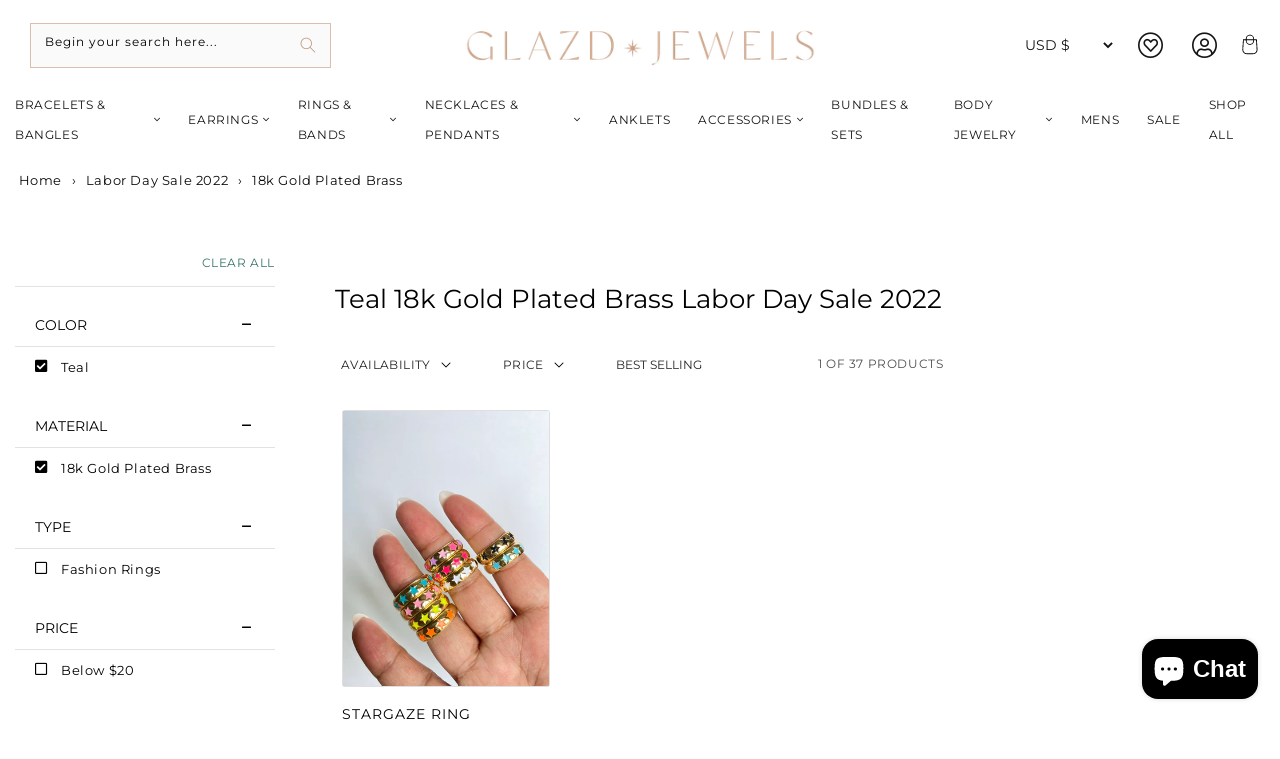

--- FILE ---
content_type: text/css
request_url: https://glazdjewels.com/cdn/shop/t/41/assets/component-accordion.css?v=112665542506864650661719322233
body_size: -205
content:
.accordion summary{display:flex;line-height:1;position:relative;height:50px;font-size:16px;line-height:50px;color:var(--color-font-secondary);display:block;border-bottom:1px solid var(--color-background-secondary)}.product__accordion.accordion{border-bottom:1px solid #e5e5e5}.product__accordion .icon{width:11px;height:13px!important;float:right;display:block!important;top:17px;position:absolute;right:0}.accordion details[open]>summary .icon-plus{display:none!important}.accordion details[open]>summary .icon-minus{display:block}.accordion details>summary .icon-plus{display:block}.accordion details>summary .icon-minus{display:none}.accordion details[open]>summary .ic-plus{display:none!important}.accordion details[open]>summary .ic-minus{display:block}.accordion details>summary .ic-minus:after{content:"\f068";font-family:"Font Awesome 5 Pro";font-weight:300;font-size:14px;position:absolute;top:2px;right:0}.accordion details>summary .ic-plus:after{content:"\f067";font-family:"Font Awesome 5 Pro";font-weight:300;font-size:14px;position:absolute;top:2px;right:0}.accordion details>summary .ic-plus svg,.accordion details>summary .ic-minus svg{display:none!important}.accordion .summary__title{display:flex;flex:1}.accordion .summary__title+.icon-caret{height:calc(var(--font-heading-scale) * .6rem)}.accordion+.accordion{margin-top:0;border-top:none}.accordion{margin-bottom:0}.accordion__title{display:inline-block;max-width:calc(100% - 6rem);min-height:1.6rem;margin:0;word-break:break-word}.accordion .icon-accordion{align-self:center;fill:rgb(var(--color-foreground));height:calc(var(--font-heading-scale) * 1.6rem);margin-right:calc(var(--font-heading-scale) * 1rem);width:calc(var(--font-heading-scale) * 1.6rem)}.accordion details[open]>summary .icon-caret{transform:rotate(180deg)}.accordion__content{margin-bottom:1.5rem;word-break:break-word}.accordion__content img{max-width:100%}
/*# sourceMappingURL=/cdn/shop/t/41/assets/component-accordion.css.map?v=112665542506864650661719322233 */


--- FILE ---
content_type: text/css
request_url: https://glazdjewels.com/cdn/shop/t/41/assets/quickview.scss.css?v=159638550957683880031719322267
body_size: 1835
content:
.product-column:hover .product-action a{transform:scaleX(1)}@media (max-width: 560px){.product-action,.sizelist{display:none!important}}.product-action{position:absolute;top:0;width:100%;height:auto}.product-action a.action-btn{color:#fff;background:#282828;line-height:36px;color:#313131;font-size:18px;height:32px;width:35px;line-height:33px;margin:0 1px;transform:scaleX(0);transition:all .4s ease-in-out 0s;position:absolute;top:0}a.action-wishlist,a.quick-view-button{justify-content:center;left:0;text-align:center;transition:all .4s ease 0s}.product-sizes a{color:#fff;background:#282828;line-height:36px;color:#313131;font-size:18px;height:32px;width:35px;line-height:33px;margin:0 1px;transform:scaleX(0);transition:all .4s ease-in-out 0s}i.fa.fa-heart{color:#fff}a.quick-view-button:before{content:"\c021";font-family:rhtsoft;font-size:20px;line-height:33px;color:#fff}.product-column:hover a.quick-view-button,.product-column:hover .action-wishlist{display:block;z-index:1!important}.product-column .action-wishlist{top:35px;position:absolute;color:#fff;background:#282828;line-height:36px;height:32px;width:35px;line-height:33px;transform:scaleX(0);transition:all .6s ease-in-out 0s}.modal .quantity{border:0!important;position:relative;height:4.5rem;width:calc(14rem / var(--font-body-scale));display:flex}.modal{position:fixed;top:0;left:0;z-index:1050;display:none;width:100%;height:100%;overflow:hidden;outline:0;background:#0009}.modal button.close{background:transparent;border:0;color:#fff;cursor:pointer;font-size:35px;font-weight:600;height:35px;letter-spacing:.4px;opacity:1;padding:5px;position:absolute;text-shadow:none;text-transform:uppercase;top:10px;width:70px;left:95%!important}i.icon-magnifier-add{color:#fff;font-size:12px;float:left}a.quick-view-button:hover i.icon-magnifier-add{color:#282828}#quickViewModal .modal-dialog{margin:8% auto;max-width:960px}.quickview .modal-header{border:medium none;padding:.625rem}.modal-body{padding:30px 50px}.modal-pro-content h3{color:#454545;font-size:26px;font-weight:500;line-height:1;margin:0 0 15px;text-transform:capitalize}.modal-pro-content .price{margin:0 0 12px}.modal-pro-content .price>span{color:#ff5313;font-size:28px;font-style:italic;font-weight:600;line-height:30px}.quickview-color>ul li{cursor:pointer;display:block;float:left;height:25px;margin-right:9px;text-indent:-9999px;transition:all .4s ease 0s;width:25px}.quickview-color>ul li.blue{background:#0000fe none repeat scroll 0 0}.quickview-color>ul li.red{background:#dc143c none repeat scroll 0 0}.quickview-color>ul li.pink{background:#ff017e none repeat scroll 0 0}.quick-view-select{display:block;margin:3px 0 32px;overflow:hidden;padding:20px 0 0}.select-option-part select{background-color:#fff;border:1px solid rgba(0,0,0,.25);box-shadow:2px 2px 4px #0003;color:#232323;font-size:15px;height:39px;padding:0 60px 0 5px;width:auto;background:#0000 url(../../assets/img/icon-img/select.png) no-repeat scroll right .5rem center/1.25rem 2.25rem}.select-option-part>label,.quickview-color-wrap>label,.prodetails-categories-wrap>label,.productdetails-share-wrap>label{color:#454545;display:block;font-size:15px;font-weight:500;margin-bottom:.375rem;opacity:1}.product-quantity button{background:#333 none repeat scroll 0 0;border:medium none;border-radius:3px;color:#fff;cursor:pointer;font-size:13px;font-weight:500;height:40px;letter-spacing:.025em;line-height:40px;margin-left:20px;padding:0 20px;text-transform:uppercase;transition:all .3s ease 0s}.product-quantity button:hover{background:#ff5313 none repeat scroll 0 0}.quickview-color-wrap{margin:29px 0 0}.modal-pro-content .product-quantity .cart-plus-minus{display:inline-block;float:left}.modal-pro-content>span{color:#666;font-size:14px;font-weight:500}.modal-pro-content>span i{color:#4cbb6c;font-size:18px}.modal-pro-content>form{margin:0 0 16px}.modal-pro-content>p{margin:17px 0 0}.modal-header .close{color:#333;cursor:pointer;opacity:1}.modal-header .close:hover{color:#ff3d2a}.modal-pro-content .product-quantity{display:block;margin:0 0 16px;overflow:hidden}.modal-pro-content .product-quantity .cart-plus-minus{display:inline-block;float:left;height:40px;padding:0;position:relative;width:110px}.product-quantity .qtybutton{color:#454545;cursor:pointer;float:inherit;font-size:16px;margin:0;position:absolute;transition:all .3s ease 0s;width:20px;text-align:center}.product-quantity .dec.qtybutton{border-right:1px solid #e5e5e5;height:40px;left:0;padding-top:8px;top:0}.product-quantity .inc.qtybutton{border-left:1px solid #e5e5e5;height:40px;padding-top:9px;right:0;top:0}.product-quantity input.cart-plus-minus-box{color:#454545;float:left;font-size:14px;height:40px;margin:0;width:110px;background:transparent none repeat scroll 0 0;border:1px solid #e1e1e1;padding:0;text-align:center}.modal-body .modal-product-vendor{margin-right:var(--spc-sm);font-size:12px}.modal-body .tab-content .tab-pane img{width:100%}.nav-style.owl-carousel>.owl-nav div{background-color:#fff;border-radius:50px;box-shadow:0 0 5px #0003;color:#000;display:inline-block;font-size:20px;height:35px;left:0;line-height:37px;opacity:0;position:absolute;text-align:center;top:50%;transform:translateY(-50%);transition:all .3s ease 0s;width:35px}.nav-style.owl-carousel>.owl-nav div:hover{background-color:#ff3d2a;color:#fff}.nav-style.owl-carousel>.owl-nav div.owl-next{left:auto;right:0}.nav-style:hover .owl-nav div{opacity:1}.thumb-menu.owl-carousel .owl-item a{border:1px solid #ededed;display:block;margin-right:1px}.thumb-menu{margin-top:20px}#quickViewModal .modal-dialog{margin:150px auto}#quickViewModal .modal-content{padding:30px;background-color:#fff}#quickViewModal .modal-body{padding:15px 15px 50px!important;position:relative}#quickViewModal .modal button.close{background:transparent;border:0;color:#fff;cursor:pointer;font-size:35px;font-weight:600;height:35px;letter-spacing:.4px;opacity:1;padding:5px;position:absolute;right:320px;text-shadow:none;text-transform:uppercase;top:80px;width:70px}#quickViewModal .quickview-btn-cart button{position:relative;border:0;line-height:48px;height:48px;width:170px;background-color:var(--color-brand);font-size:12px;font-weight:700;color:#fff;text-transform:uppercase;padding:0 25px;box-shadow:none;cursor:pointer;transition:all .3s ease-in-out}#quickViewModal .quickview-btn-cart button:hover{background:#252525;color:#fff}#quickViewModal .qwick-view-content h3{font-size:24px;text-transform:capitalize;font-weight:700;color:#252525;line-height:1;margin-bottom:15px}#quickViewModal .price.price-part{display:block;margin-bottom:10px}#quickViewModal .product-info__description.product-des p{line-height:27px;font-size:14px;color:#515151;margin:0 0 20px;font-style:italic;letter-spacing:.025em}#quickViewModal .selector-wrapper{display:block;margin-bottom:15px}#quickViewModal .quickview-plus-minus{margin-top:30px}#quickViewModal select{width:100%;background:transparent;border:1px solid #b1b1b1;height:45px;box-shadow:none;font-size:14px;color:#626262}#quickViewModal select:focus{outline:0!important}#quickViewModal .cart-plus-minus{position:relative;float:left;padding-right:6px;width:auto}#quickViewModal .cart-plus-minus-box{border:.1rem solid #b1b1b1;border-radius:0;color:#3c3c3c;height:49px;text-align:center;width:50px;background:transparent;float:left;line-height:20px;background:#151515;color:#fff;padding:0}button.quantity__button.no-js-hidden.cart-plus-minus-box.cart-plus-box.product-form__submit.button.button--full-width.button--primary{box-shadow:none}#quickViewModal .cart-plus-box{border-width:1px 1px 1px 0}#quickViewModal .cart-minus-box{border-width:1px 0 1px 1px}#quickViewModal .quantity__input{border-width:1px 0 1px 0!important;border:solid #b1b1b1;border-radius:0;color:#3c3c3c;height:49px;text-align:center;width:50px;padding:5px 10px;background:transparent;float:left}#quickViewModal .dec.qtybutton{bottom:0;right:0}#quickViewModal .dec.qtybutton,#quickViewModal .inc.qtybutton{background:#f1f1f1 none repeat scroll 0 0;cursor:pointer;line-height:15px;position:absolute;text-align:center;width:25px;height:25px;line-height:25px;background:none;border:1px solid #ddd}#quickViewModal .inc.qtybutton{top:0;right:0}.modal button.close{background:transparent;border:0;color:#fff;cursor:pointer;font-size:35px;font-weight:600;height:35px;letter-spacing:.4px;opacity:1;padding:5px;position:absolute;right:320px;text-shadow:none;text-transform:uppercase;top:80px;width:70px}@media (min-width: 992px) and (max-width: 1200px){.recent-post-content{flex:1 0 155px}.recent-post-img{flex:1 0 60px}.recent-post-img{margin-right:10px}.product-wrapper.wishlist-tile-container{width:33.33%}.modal button.close{right:0}.product-quantity span{left:12px}.product-quantity span.inc.qtybtn{right:20px}}@media (min-width: 768px) and (max-width: 991px){.header-cart{width:120px;margin-right:30px}.account-curr-lang-wrap ul li ul{left:auto;right:0}.description-review-topbar a{margin:0 8px}.blog-sidebar-wrapper.sidebar-mrg{margin-top:50px}.recent-post-img{flex:0 0 85px}.product-wrapper.wishlist-tile-container{width:33.33%}.modal button.close{right:0}.qwick-view-content{margin-top:30px}.product-quantity span{left:15px}.product-quantity span.inc.qtybtn{right:20px}#moda-compare .modal-dialog{max-width:80%}}@media (max-width: 767px){li.cart-dropdown.cart-empty-title h2{font-size:16px}.shopping-cart-content{right:-24px}.blog-sidebar-wrapper.sidebar-mrg{margin-top:50px}.recent-post-img{flex:0 0 85px}.login-toggle-btn>a{display:block;float:none;margin-top:48px}.login-toggle-btn{overflow:hidden}.button-box button{float:left}.shopping-cart-title{flex:0 0 140px}.shopping-cart-img{flex:0 0 75px}.product-wrapper.wishlist-tile-container{width:100%}.total-pages{text-align:center}.error-text>p{padding:0}#quickViewModal .modal-content{padding:10px}#quickViewModal .quickview-plus-minus .cart-plus-minus{margin-right:10px}.modal button.close{right:0}.qwick-view-content,.mt-30-3{margin-top:30px}.popup_off{padding:0;top:0}.subscribe_area{padding:0 20px}.header-search .search-content{right:auto;top:100%;transform:translateY(0);width:289px;left:-68px}.Payment_button button{float:none;width:100%}.shopify-payment-button .shopify-payment-button__more-options{margin-top:15px}.instagram-activation .instagram_gallery a{width:100%}.cart-main-area table{border:none}.table-content table tbody>tr{border-bottom:none}.table-content table td.product-thumbnail{padding-left:0;width:100%}.table-content table td.product-name,.table-content table td.product-price-cart,.table-content table td.product-quantity,.table-content table td.product-remove{width:100%}.table-content table td.product-quantity{overflow:hidden;text-align:center!important}.table-content table tbody>tr:last-child{border-bottom:1px solid #ebebeb}.cart-shiping-update>a{width:100%;text-align:center}.product-quantity input.cart-plus-minus-box{float:none}.product-quantity span{left:35%}.product-quantity span.inc.qtybtn{right:35%}.product-quantity input.cart-plus-minus-box{border:none}#moda-compare .modal-dialog{max-width:90%}.shop-list-cart-wishlist a{margin:0 4px 0 0;width:45px}.quality label{margin:0 8px 0 0}.quality{float:none;margin:0 8px 20px 0;width:100%}.copyright,.payment-img{text-align:center!important}.payment-img{margin-top:10px}}@media only screen and (min-width: 480px) and (max-width: 767px){.header-cart{width:100px;margin-right:40px}.login-toggle-btn>a{float:right;margin-top:6px}.cart-text{width:60px}.product-quantity span{left:40%}.product-quantity span.inc.qtybtn{right:40%}}.quickview-color>ul li{float:right;margin-left:9px}.quickview-color>ul li.blue{background:#0000fe none repeat scroll right 0}.quickview-color>ul li.red{background:#dc143c none repeat scroll right 0}.quickview-color>ul li.pink{background:#ff017e none repeat scroll right 0}#quickViewModal .dec.qtybutton,#quickViewModal .inc.qtybutton{left:0}.modal button.close{left:320px}
/*# sourceMappingURL=/cdn/shop/t/41/assets/quickview.scss.css.map?v=159638550957683880031719322267 */


--- FILE ---
content_type: text/javascript
request_url: https://glazdjewels.com/cdn/shop/t/41/assets/cart-drawer.js?v=152978770963148611981719322233
body_size: 554
content:
class CartDrawer extends HTMLElement{constructor(){super(),this.notification=document.getElementById("cart-drawer"),this.notificationParent=document.querySelector(".cart-drawer-wrapper"),this.header=document.querySelector("sticky-header"),this.onBodyClick=this.handleBodyClick.bind(this),this.notification.addEventListener("keyup",evt=>evt.code==="Escape"&&this.close()),this.querySelectorAll('button[type="button"]').forEach(closeButton=>closeButton.addEventListener("click",this.close.bind(this)));let $this=this;document.querySelectorAll('a[href="/cart"]:not(.cart-view)').forEach(cartIconLink=>{cartIconLink.addEventListener("click",function(e){e.preventDefault(),renderDrawer($this)})}),document.getElementById("cart-icon-bubble").addEventListener("click",function(e){e.preventDefault(),renderDrawer($this)})}open(){this.notification.classList.add("animate","active"),this.notificationParent.classList.add("active"),document.querySelector("body").classList.add("cart-drawer-active"),this.notification.addEventListener("transitionend",()=>{this.notification.focus(),trapFocus(this.notification)},{once:!0}),document.body.addEventListener("click",this.onBodyClick),jQuery("#cart-drawer.active .card-free-product form .product-form__submit").click();let $this=this;this.querySelectorAll("[data-item-remove]").forEach(cartItemToRemove=>{cartItemToRemove.addEventListener("click",function(e){e.preventDefault();let itemKey=this.dataset.itemKey,data={};data[itemKey]=0,cartUpdate(data,$this)})}),this.querySelectorAll("[data-item-update]").forEach(cartItemToUpdate=>{cartItemToUpdate.addEventListener("change",function(e){e.preventDefault();let itemKey=this.dataset.itemKey,data={};data[itemKey]=parseInt(this.value,10),cartUpdate(data,$this)})}),this.querySelectorAll("[data-item-plan]").forEach(cartItemPlanToUpdate=>{cartItemPlanToUpdate.addEventListener("change",function(e){e.preventDefault();let itemKey=this.dataset.itemKey,selling_plan=parseInt(this.value,10),quantityInput=this.closest(".cart-item").querySelector(".quantity__input"),quantity=parseInt(quantityInput.value,10)||1;cartChange({id:itemKey,quantity,selling_plan:selling_plan||null},$this)})})}close(){this.notification.classList.remove("active"),this.notificationParent.classList.remove("active"),document.querySelector("body").classList.remove("cart-drawer-active"),document.body.removeEventListener("click",this.onBodyClick),removeTrapFocus(this.activeElement)}renderContents(parsedState){this.getSectionsToRender().forEach(section=>{section.class?document.querySelectorAll(section.class).forEach(item=>{item.innerHTML=this.getSectionInnerHTML(parsedState.sections[section.id],section.selector)}):document.getElementById(section.id).innerHTML=this.getSectionInnerHTML(parsedState.sections[section.id],section.selector)}),this.header&&this.header.reveal(),this.open()}getSectionsToRender(){return[{id:"cart-drawer-products",selector:".cart-drawer-products"},{id:"cart-icon-bubble",class:".cart-icon-bubble"},{id:"cart-subtotals"},{id:"cart-drawer-heading"}]}getSectionInnerHTML(html,selector=".shopify-section"){return new DOMParser().parseFromString(html,"text/html").querySelector(selector).innerHTML}handleBodyClick(evt){const target=evt.target;if(target!==this.notification&&!target.closest("cart-drawer")){const disclosure=target.closest("details-disclosure");this.activeElement=disclosure?disclosure.querySelector("summary"):null,this.close()}}setActiveElement(element){this.activeElement=element}}function renderDrawer($this){fetch(`${routes.cart_url}?sections=cart-drawer-products,cart-icon-bubble,cart-subtotals,cart-subtotals,cart-drawer-heading`).then(response=>response.json()).then(response=>{response.status||$this.renderContents({sections:response})}).catch(e=>{console.error(e)}).finally(()=>{})}function cartUpdate(data,$this){fetch(`${routes.cart_update_url}.js`,{method:"POST",headers:{"Content-Type":"application/json"},body:JSON.stringify({updates:data})}).then(response=>response.json()).then(response=>{response.status||renderDrawer($this)}).catch(e=>{console.error(e)}).finally(()=>{})}function cartChange(data,$this){fetch(`${routes.cart_change_url}.js`,{method:"POST",headers:{"Content-Type":"application/json"},body:JSON.stringify(data)}).then(response=>response.json()).then(response=>{response.status||renderDrawer($this)}).catch(e=>{console.error(e)}).finally(()=>{})}$("a.header__icon--cart").on("click",function(){$("body").addClass("cart-drawer-active"),$(".cart-drawer-wrapper.page-width").addClass("active"),$(".cart-drawer.focus-inset").addClass("animate active")}),$(".cart-drawer-overlay").on("click",function(){$("body").removeClass("cart-drawer-active"),$(".cart-drawer.focus-inset").removeClass("animate active")}),customElements.define("cart-drawer",CartDrawer);
//# sourceMappingURL=/cdn/shop/t/41/assets/cart-drawer.js.map?v=152978770963148611981719322233


--- FILE ---
content_type: text/javascript
request_url: https://glazdjewels.com/cdn/shop/t/41/assets/lazysizes.min.js?v=174083227866361917261719322235
body_size: 11420
content:
window.lazySizesConfig=window.lazySizesConfig||{},window.lazySizesConfig.loadMode=1,window.lazySizesConfig.loadHidden=!1,function(e,t){if(e){var n=function(){t(e.lazySizes),e.removeEventListener("lazyunveilread",n,!0)};t=t.bind(null,e,e.document),"object"==typeof module&&module.exports?t(require("lazysizes")):e.lazySizes?n():e.addEventListener("lazyunveilread",n,!0)}}("undefined"!=typeof window?window:0,function(e,t,n){"use strict";var a,i=n.cfg,r=t.createElement("img"),s="sizes"in r&&"srcset"in r,o=/\s+\d+h/g,l=function(){var e=/\s+(\d+)(w|h)\s+(\d+)(w|h)/,a=Array.prototype.forEach;return function(){var r=t.createElement("img"),s=function(t){var n,a,r=t.getAttribute(i.srcsetAttr);r&&(a=r.match(e))&&((n="w"==a[2]?a[1]/a[3]:a[3]/a[1])&&t.setAttribute("data-aspectratio",n),t.setAttribute(i.srcsetAttr,r.replace(o,"")))},l=function(e){if(e.detail.instance==n){var t=e.target.parentNode;t&&"PICTURE"==t.nodeName&&a.call(t.getElementsByTagName("source"),s),s(e.target)}},d=function(){r.currentSrc&&t.removeEventListener("lazybeforeunveil",l)};t.addEventListener("lazybeforeunveil",l),r.onload=d,r.onerror=d,r.srcset="data:,a 1w 1h",r.complete&&d()}}();i.supportsType||(i.supportsType=function(e){return!e}),e.HTMLPictureElement&&s?!n.hasHDescriptorFix&&t.msElementsFromPoint&&(n.hasHDescriptorFix=!0,l()):e.picturefill||i.pf||(i.pf=function(t){var n,i;if(!e.picturefill)for(n=0,i=t.elements.length;n<i;n++)a(t.elements[n])},a=function(){var r=function(e,t){return e.w-t.w},l=/^\s*\d+\.*\d*px\s*$/,d=function(){var e,t=/(([^,\s].[^\s]+)\s+(\d+)w)/g,n=/\s/,a=function(t,n,a,i){e.push({c:n,u:a,w:1*i})};return function(i){return e=[],(i=i.trim()).replace(o,"").replace(t,a),e.length||!i||n.test(i)||e.push({c:i,u:i,w:99}),e}}(),u=function(){var e,n,i;u.init||(u.init=!0,addEventListener("resize",(n=t.getElementsByClassName("lazymatchmedia"),i=function(){var e,t;for(e=0,t=n.length;e<t;e++)a(n[e])},function(){clearTimeout(e),e=setTimeout(i,66)})))},c=function(t,a){var r,s=t.getAttribute("srcset")||t.getAttribute(i.srcsetAttr);!s&&a&&(s=t._lazypolyfill?t._lazypolyfill._set:t.getAttribute(i.srcAttr)||t.getAttribute("src")),t._lazypolyfill&&t._lazypolyfill._set==s||(r=d(s||""),a&&t.parentNode&&(r.isPicture="PICTURE"==t.parentNode.nodeName.toUpperCase(),r.isPicture&&e.matchMedia&&(n.aC(t,"lazymatchmedia"),u())),r._set=s,Object.defineProperty(t,"_lazypolyfill",{value:r,writable:!0}))},f=function(t){var a=e.devicePixelRatio||1,i=n.getX&&n.getX(t);return Math.min(i||a,2.5,a)},p=function(t){return e.matchMedia?(p=function(e){return!e||(matchMedia(e)||{}).matches})(t):!t},y=function(e){var t,a,s,o,d,u,y;if(c(o=e,!0),(d=o._lazypolyfill).isPicture)for(a=0,s=(t=e.parentNode.getElementsByTagName("source")).length;a<s;a++)if(i.supportsType(t[a].getAttribute("type"),e)&&p(t[a].getAttribute("media"))){o=t[a],c(o),d=o._lazypolyfill;break}return d.length>1?(y=o.getAttribute("sizes")||"",y=l.test(y)&&parseInt(y,10)||n.gW(e,e.parentNode),d.d=f(e),!d.src||!d.w||d.w<y?(d.w=y,u=function(e){for(var t,n,a=e.length,i=e[a-1],r=0;r<a;r++)if((i=e[r]).d=i.w/e.w,i.d>=e.d){!i.cached&&(t=e[r-1])&&t.d>e.d-.13*Math.pow(e.d,2.2)&&(n=Math.pow(t.d-.6,1.6),t.cached&&(t.d+=.15*n),t.d+(i.d-e.d)*n>e.d&&(i=t));break}return i}(d.sort(r)),d.src=u):u=d.src):u=d[0],u},v=function(e){if(!s||!e.parentNode||"PICTURE"==e.parentNode.nodeName.toUpperCase()){var t=y(e);t&&t.u&&e._lazypolyfill.cur!=t.u&&(e._lazypolyfill.cur=t.u,t.cached=!0,e.setAttribute(i.srcAttr,t.u),e.setAttribute("src",t.u))}};return v.parse=d,v}(),i.loadedClass&&i.loadingClass&&function(){var e=[];['img[sizes$="px"][srcset].',"picture > img:not([srcset])."].forEach(function(t){e.push(t+i.loadedClass),e.push(t+i.loadingClass)}),i.pf({elements:t.querySelectorAll(e.join(", "))})}())}),function(e,t){var n=function(){t(e.lazySizes),e.removeEventListener("lazyunveilread",n,!0)};t=t.bind(null,e,e.document),"object"==typeof module&&module.exports?t(require("lazysizes")):e.lazySizes?n():e.addEventListener("lazyunveilread",n,!0)}(window,function(e,t,n){"use strict";function a(e,n){if(!s[e]){var a=t.createElement(n?"link":"script"),i=t.getElementsByTagName("script")[0];n?(a.rel="stylesheet",a.href=e):a.src=e,s[e]=!0,s[a.src||a.href]=!0,i.parentNode.insertBefore(a,i)}}var i,r,s={};t.addEventListener&&(r=/\(|\)|\s|'/,i=function(e,n){var a=t.createElement("img");a.onload=function(){a.onload=null,a.onerror=null,a=null,n()},a.onerror=a.onload,a.src=e,a&&a.complete&&a.onload&&a.onload()},addEventListener("lazybeforeunveil",function(e){var t,s,o;if(e.detail.instance==n&&!e.defaultPrevented){var l=e.target;if("none"==l.preload&&(l.preload="auto"),null!=l.getAttribute("data-autoplay"))if(l.getAttribute("data-expand")&&!l.autoplay)try{l.play()}catch(e){}else requestAnimationFrame(function(){l.setAttribute("data-expand","-10"),n.aC(l,n.cfg.lazyClass)});(t=l.getAttribute("data-link"))&&a(t,!0),(t=l.getAttribute("data-script"))&&a(t),(t=l.getAttribute("data-require"))&&(n.cfg.requireJs?n.cfg.requireJs([t]):a(t)),(s=l.getAttribute("data-bg"))&&(e.detail.firesLoad=!0,i(s,function(){l.style.backgroundImage="url("+(r.test(s)?JSON.stringify(s):s)+")",e.detail.firesLoad=!1,n.fire(l,"_lazyloaded",{},!0,!0)})),(o=l.getAttribute("data-poster"))&&(e.detail.firesLoad=!0,i(o,function(){l.poster=o,e.detail.firesLoad=!1,n.fire(l,"_lazyloaded",{},!0,!0)}))}},!1))}),function(e,t){var n=function(){t(e.lazySizes),e.removeEventListener("lazyunveilread",n,!0)};t=t.bind(null,e,e.document),"object"==typeof module&&module.exports?t(require("lazysizes")):e.lazySizes?n():e.addEventListener("lazyunveilread",n,!0)}(window,function(e,t,n){"use strict";if(e.addEventListener){var a=n.cfg,i=/\s+/g,r=/\s*\|\s+|\s+\|\s*/g,s=/^(.+?)(?:\s+\[\s*(.+?)\s*\])(?:\s+\[\s*(.+?)\s*\])?$/,o=/^\s*\(*\s*type\s*:\s*(.+?)\s*\)*\s*$/,l=/\(|\)|'/,d={contain:1,cover:1},u=function(e,t){if(t){var n=t.match(o);n&&n[1]?e.setAttribute("type",n[1]):e.setAttribute("media",a.customMedia[t]||t)}},c=function(e){if(e.target._lazybgset){var t=e.target,a=t._lazybgset,i=t.currentSrc||t.src;if(i){var r=n.fire(a,"bgsetproxy",{src:i,useSrc:l.test(i)?JSON.stringify(i):i});r.defaultPrevented||(a.style.backgroundImage="url("+r.detail.useSrc+")")}t._lazybgsetLoading&&(n.fire(a,"_lazyloaded",{},!1,!0),delete t._lazybgsetLoading)}};addEventListener("lazybeforeunveil",function(e){var o,l,d;if(!e.defaultPrevented&&(o=e.target.getAttribute("data-bgset"))){if(d=e.target,(l=t.createElement("img")).alt="",l._lazybgsetLoading=!0,e.detail.firesLoad=!0,o.indexOf("_1x1.")>0){var f=o;o="";if(e.target.hasAttribute("data-la"))var p=JSON.parse(e.target.getAttribute("data-widths"));else if(e.target.hasAttribute("data-wiis"))p=[180,360,540,720,900,1080];else p=[180,360,540,720,900,1080,1296,1512,1728,1950,2100,2260,2450,2700,3e3,3350,3750,4100];var y,v=p.length;for(y=0;y<v;y++)o+=f.replace("1x1",p[y]+"x")+" "+p[y]+"w "+Math.round(p[y]*e.target.getAttribute("data-ratio"))+"h, ";o=o.slice(0,-2)}!function(e,n,o){var l=t.createElement("picture"),d=n.getAttribute(a.sizesAttr),c=n.getAttribute("data-ratio"),f=n.getAttribute("data-optimumx");n._lazybgset&&n._lazybgset.parentNode==n&&n.removeChild(n._lazybgset),Object.defineProperty(o,"_lazybgset",{value:n,writable:!0}),Object.defineProperty(n,"_lazybgset",{value:l,writable:!0}),e=e.replace(i," ").split(r),l.style.display="none",o.className=a.lazyClass,1!=e.length||d||(d="auto"),e.forEach(function(e){var n,i=t.createElement("source");d&&"auto"!=d&&i.setAttribute("sizes",d),(n=e.match(s))?(i.setAttribute(a.srcsetAttr,n[1]),u(i,n[2]),u(i,n[3])):i.setAttribute(a.srcsetAttr,e),l.appendChild(i)}),d&&(o.setAttribute(a.sizesAttr,d),n.removeAttribute(a.sizesAttr),n.removeAttribute("sizes")),f&&o.setAttribute("data-optimumx",f),c&&o.setAttribute("data-ratio",c),l.appendChild(o),n.appendChild(l)}(o,d,l),setTimeout(function(){n.loader.unveil(l),n.rAF(function(){n.fire(l,"_lazyloaded",{},!0,!0),l.complete&&c({target:l})})})}}),t.addEventListener("load",c,!0),e.addEventListener("lazybeforesizes",function(e){if(e.detail.instance==n&&e.target._lazybgset&&e.detail.dataAttr){var t=e.target._lazybgset,a=t.dataset.parentFit||function(e){var t;return t=(getComputedStyle(e)||{getPropertyValue:function(){}}).getPropertyValue("background-size"),!d[t]&&d[e.style.backgroundSize]&&(t=e.style.backgroundSize),t}(t);d[a]&&(e.target._lazysizesParentFit=a,n.rAF(function(){e.target.setAttribute("data-parent-fit",a),e.target._lazysizesParentFit&&delete e.target._lazysizesParentFit}))}},!0),t.documentElement.addEventListener("lazybeforesizes",function(e){var t,a;!e.defaultPrevented&&e.target._lazybgset&&e.detail.instance==n&&(e.detail.width=(t=e.target._lazybgset,a=n.gW(t,t.parentNode),(!t._lazysizesWidth||a>t._lazysizesWidth)&&(t._lazysizesWidth=a),t._lazysizesWidth))})}}),function(e,t){var n=function(){t(e.lazySizes),e.removeEventListener("lazyunveilread",n,!0)};t=t.bind(null,e,e.document),"object"==typeof module&&module.exports?t(require("lazysizes")):"function"==typeof define&&define.amd?define(["lazysizes"],t):e.lazySizes?n():e.addEventListener("lazyunveilread",n,!0)}(window,function(e,t,n){"use strict";if(t.getElementsByClassName){var a,i,r,s,o,l,d=/\s*,+\s+/,u={complete:1,loaded:1},c={},f=/\s+/,p=/^(amd|css|module)\:(.+)/i,y=/(.+)\s+(\(\s*(.+)\s*\))/,v=/['"]/g,g=t.documentElement,m=t.getElementsByClassName("lazyconditionalinclude"),h=function(t,n){var a=t.ownerDocument.defaultView;return a.opener||(a=e),a.getComputedStyle(t,n||null)||{getPropertyValue:function(){},isNull:!0}},z=function(){var e,t,n=2,a=0,i=0,r=[],s=(t=function(){r.length<1?a=0:(a=0,r.d())},function(){clearTimeout(e),e=setTimeout(t,999)});return{q:function(e){var t=null==e.getAttribute("data-lazyqueue");t&&(i++,n=3),a>n?r[t?"unshift":"push"](e):P(e)&&(a++,s())},d:function(){if(a&&a--,i>0&&(--i||(n=2)),!(a>n)){for(;r.length;)if(P(r.shift())){a++;break}s()}}}}(),b=(l=function(){for(var e=0,t=m.length;e<t;e++)!n.hC(m[e],a.lazyClass)&&C(m[e])&&n.aC(m[e],a.lazyClass)},function(e){clearTimeout(o),s=null,o=setTimeout(l,"resize"==e.type?31:0)});(a=n&&n.cfg).include||(a.include={}),(i=a.include).contentElement||(i.contentElement="html"),i.conditions||(i.conditions={}),i.map||(i.map={}),addEventListener("lazybeforeunveil",function(e){e.detail.instance==n&&!e.defaultPrevented&&e.target.getAttribute("data-include")&&(z.q(e.target),e.detail.firesLoad=!0)},!1),addEventListener("resize",b,!1),addEventListener("lazyrefreshincludes",b,!1)}function A(e){var t;(t=e.match(p))?this.urls[t[1]]=i.map[t[2]]||t[2]:this.urls.include=i.map[e]||e}function E(e){var t,n,r;return e=e.trim(),(n=(e=i.map[e]||e).match(y))?(r=n[1],t={condition:a.include.conditions[n[3]]||a.customMedia[n[3]]||n[2]||null,name:n[3]}):(r=e,t={condition:null,name:""}),t.urls={},(i.map[r]||r).split(f).forEach(A,t),!t.urls.include&&t.urls.amd&&(this.saved=!0,t.initial=this),t}function w(n,a){var o,l=!a.condition;return a.condition&&(s||(r||(r=t.querySelector(i.contentElement)),r?(o=(h(r,":after").getPropertyValue("content")||"none").replace(v,""),s={},o&&(s[o]=1),(o=(h(r,":before").getPropertyValue("content")||"none").replace(v,""))&&(s[o]=1)):s={}),s[a.name]?l=!0:e.matchMedia&&"string"==typeof a.condition?l=(matchMedia(a.condition)||{}).matches:"function"==typeof a.condition&&(l=a.condition(n,a))),l}function C(e){var t,n,a=e.lazyInclude;if(a&&a.candidates)for(t=0;t<a.candidates.length&&!w(e,n=a.candidates[t]);t++);return n&&n!=a.current||(n=null),n}function _(e,n,a){if(c[e])a&&(!0===c[e]?setTimeout(a):c[e].push(a));else{var i=t.createElement(!0===n?"script":"link"),r=t.getElementsByTagName("script")[0];if(n?(i.src=e,i.async=!1):(i.rel="stylesheet",i.href=e),c[e]=[],c[i.href]=c[e],a){var s,o=function(t){if("readystatechange"!=t.type||u[t.target.readyState]){var n=c[e];for(i.removeEventListener("load",o),i.removeEventListener("error",o),i.removeEventListener("readystatechange",o),i.removeEventListener("loadcssdefined",o),s&&clearInterval(s),c[e]=!0,c[i.href]=!0;n.length;)n.shift()()}};c[i.href][0]=a,n||(s=setInterval(function(){(function(e){for(var n=!1,a=t.styleSheets,i=e.href,r=0,s=a.length;r<s;r++)if(a[r].href==i){n=!0;break}return n})(i)&&o({})},60)),i.addEventListener("load",o),i.addEventListener("error",o),i.addEventListener("readystatechange",o),i.addEventListener("loadcssdefined",o)}r.parentNode.insertBefore(i,r)}}function L(e){e&&"function"==typeof e.lazytransform&&e.lazytransform(this)}function S(e){e&&"function"==typeof e.lazyunload&&e.lazyunload(this)}function N(e){e&&"function"==typeof e.lazyload&&e.lazyload(this)}function T(e,t){var a,i,r,s,o,l=e.lazyInclude.current||null,d={candidate:t,openArgs:["GET",t.urls.include,!0],sendData:null,xhrModifier:null,content:t.content&&t.content.content||t.content,oldCandidate:l};if(n.fire(e,"lazyincludeload",d).defaultPrevented)z.d();else{var u,c,f,p,y;if(o=function(){i&&r&&!s&&a()},a=function(){var a,s=i.status,o=i.content||i.responseText,d=!(null!=o||!l||!l.urls.include),u={candidate:t,content:o,text:i.responseText||i.content,response:i.response,xml:i.responseXML,isSuccess:!("status"in i)||(s>=200&&s<300||304===s),oldCandidate:l,insert:!0,resetHTML:d},c={target:e,details:u,detail:u};t.modules=r,l&&l.modules&&(l.modules.forEach(S,c),l.modules=null,u.resetHTML&&null==u.content&&t.initial&&t.initial.saved&&(u.content=t.initial.content)),r.forEach(L,c),a=n.fire(e,"lazyincludeloaded",u),u.insert&&u.isSuccess&&!a.defaultPrevented&&null!=u.content&&u.content!=e.innerHTML&&(e.innerHTML=u.content),z.d(),r.forEach(N,c),setTimeout(function(){n.fire(e,"lazyincluded",u)}),i=null,r=null},e.lazyInclude.current=t,e.setAttribute("data-currentinclude",t.name),t.urls.css&&(s=!0,u=t.urls.css,c=function(){s=!1,o()},f=(u=u.split("|,|")).length-1,u.forEach(function(e,t){_(e,!1,t==f?c:null)})),null==d.content&&t.urls.include?function(e,t){var n=new XMLHttpRequest;n.addEventListener("readystatechange",function(){var e=this.DONE||4;this.readyState===e&&(t(n),n=null)},!1),n.open.apply(n,e.openArgs),n.setRequestHeader("X-Requested-With","XMLHttpRequest"),e.xhrModifier&&e.xhrModifier(n,e.candidate),n.send(e.sendData)}(d,function(e){i=e,o()}):i=d,t.urls.amd||t.urls.module){var v=function(){r=Array.prototype.slice.call(arguments),o()};t.urls.amd?function(e,t){var a=(e=e.split("|,|")).length-1;n.cfg.requireJs?n.cfg.requireJs(e,t):e.forEach(function(e,n){_(e,n==a?t:null)})}(t.urls.amd,v):(p=t.urls.module,y=v,n.cfg.systemJs?n.cfg.systemJs(p,y):_(p,y))}else r=[];o()}}function P(e){var t;if(function(e){var t,a,r=e.getAttribute("data-include")||"",s=e.lazyInclude;return s&&s.str==r&&!i.allowReload||(a={saved:!1,content:null},!(t=(s={str:r,candidates:(i.map[r]||r).split(d).map(E,a)}).candidates.length)||s.candidates[t-1].condition?(a.saved=!0,s.candidates.push({urls:{},condition:null,name:"initial",content:a})):a.saved&&1==s.candidates.length&&(a.saved=!1),s.initialContent=a,a.saved&&(a.content=e.innerHTML),e.lazyInclude=s,s.candidates.length>1?n.aC(e,"lazyconditionalinclude"):n.rC(e,"lazyconditionalinclude")),s}(e).candidates.length&&g.contains(e))return(t=C(e))&&T(e,t),!0}}),function(e,t){if(e){var n=function(){t(e.lazySizes),e.removeEventListener("lazyunveilread",n,!0)};t=t.bind(null,e,e.document),"object"==typeof module&&module.exports?t(require("lazysizes")):e.lazySizes?n():e.addEventListener("lazyunveilread",n,!0)}}("undefined"!=typeof window?window:0,function(e,t,n){"use strict";var a=function(){var i,r,s,o,l=n.cfg,d={"data-bgset":1,"data-include":1,"data-poster":1,"data-bg":1,"data-script":1},u="(\\s|^)("+l.loadedClass,c=t.documentElement,f=function(e){n.rAF(function(){n.rC(e,l.loadedClass),l.unloadedClass&&n.rC(e,l.unloadedClass),n.aC(e,l.lazyClass),("none"==e.style.display||e.parentNode&&"none"==e.parentNode.style.display)&&setTimeout(function(){n.loader.unveil(e)},0)})},p=function(e){var t,n,a,i;for(t=0,n=e.length;t<n;t++)(i=(a=e[t]).target).getAttribute(a.attributeName)&&("source"==i.localName&&i.parentNode&&(i=i.parentNode.querySelector("img")),i&&u.test(i.className)&&f(i))};l.unloadedClass&&(u+="|"+l.unloadedClass),u+="|"+l.loadingClass+")(\\s|$)",u=new RegExp(u),d[l.srcAttr]=1,d[l.srcsetAttr]=1,e.MutationObserver?(s=new MutationObserver(p),i=function(){o||(o=!0,s.observe(c,{subtree:!0,attributes:!0,attributeFilter:Object.keys(d)}))},r=function(){o&&(o=!1,s.disconnect())}):(c.addEventListener("DOMAttrModified",function(){var e,t=[],n=function(){p(t),t=[],e=!1};return function(a){o&&d[a.attrName]&&a.newValue&&(t.push({target:a.target,attributeName:a.attrName}),e||(setTimeout(n),e=!0))}}(),!0),i=function(){o=!0},r=function(){o=!1}),addEventListener("lazybeforeunveil",r,!0),addEventListener("lazybeforeunveil",i),addEventListener("lazybeforesizes",r,!0),addEventListener("lazybeforesizes",i),i(),removeEventListener("lazybeforeunveil",a)};addEventListener("lazybeforeunveil",a)}),function(e,t){if(e){var n=function(){t(e.lazySizes),e.removeEventListener("lazyunveilread",n,!0)};t=t.bind(null,e,e.document),"object"==typeof module&&module.exports?t(require("lazysizes")):e.lazySizes?n():e.addEventListener("lazyunveilread",n,!0)}}("undefined"!=typeof window?window:0,function(e,t,n){"use strict";if(e.addEventListener){var a=/\s+(\d+)(w|h)\s+(\d+)(w|h)/,i=/parent-fit["']*\s*:\s*["']*(contain|cover|width)/,r=/parent-container["']*\s*:\s*["']*(.+?)(?=(\s|$|,|'|"|;))/,s=/^picture$/i,o=n.cfg,l={getParent:function(t,n){var a=t,i=t.parentNode;return n&&"prev"!=n||!i||!s.test(i.nodeName||"")||(i=i.parentNode),"self"!=n&&(a="prev"==n?t.previousElementSibling:n&&(i.closest||e.jQuery)&&(i.closest?i.closest(n):jQuery(i).closest(n)[0])||i),a},getFit:function(e){var t,n,a=function(e){return getComputedStyle(e,null)||{}}(e),s=a.content||a.fontFamily,o={fit:e._lazysizesParentFit||e.getAttribute("data-parent-fit")};return!o.fit&&s&&(t=s.match(i))&&(o.fit=t[1]),o.fit?(!(n=e._lazysizesParentContainer||e.getAttribute("data-parent-container"))&&s&&(t=s.match(r))&&(n=t[1]),o.parent=l.getParent(e,n)):o.fit=a.objectFit,o},getImageRatio:function(t){var n,i,r,l,d,u,c,f=t.parentNode,p=f&&s.test(f.nodeName||"")?f.querySelectorAll("source, img"):[t];for(n=0;n<p.length;n++)if(i=(t=p[n]).getAttribute(o.srcsetAttr)||t.getAttribute("srcset")||t.getAttribute("data-pfsrcset")||t.getAttribute("data-risrcset")||"",r=t._lsMedia||t.getAttribute("media"),r=o.customMedia[t.getAttribute("data-media")||r]||r,i&&(!r||(e.matchMedia&&matchMedia(r)||{}).matches)){(l=parseFloat(t.getAttribute("data-aspectratio")))||((d=i.match(a))?"w"==d[2]?(u=d[1],c=d[3]):(u=d[3],c=d[1]):(u=t.getAttribute("width"),c=t.getAttribute("height")),l=u/c);break}return l},calculateSize:function(e,t){var n,a,i,r=this.getFit(e),s=r.fit,o=r.parent;return"width"==s||("contain"==s||"cover"==s)&&(a=this.getImageRatio(e))?(o?t=o.clientWidth:o=e,i=t,"width"==s?i=t:(n=t/o.clientHeight)&&("cover"==s&&n<a||"contain"==s&&n>a)&&(i=t*(a/n)),i):t}};n.parentFit=l,t.addEventListener("lazybeforesizes",function(e){if(!e.defaultPrevented&&e.detail.instance==n){var t=e.target;e.detail.width=l.calculateSize(t,e.detail.width)}})}}),function(e,t){var n=function(){t(e.lazySizes),e.removeEventListener("lazyunveilread",n,!0)};t=t.bind(null,e,e.document),"object"==typeof module&&module.exports?t(require("lazysizes")):e.lazySizes?n():e.addEventListener("lazyunveilread",n,!0)}(window,function(e,t,n){"use strict";function a(t,n){var a,i,r,s,o=e.getComputedStyle(t);for(a in i=t.parentNode,s={isPicture:!(!i||!f.test(i.nodeName||""))},r=function(e,n){var a=t.getAttribute("data-"+e);if(!a){var i=o.getPropertyValue("--ls-"+e);i&&(a=i.trim())}if(a){if("true"==a)a=!0;else if("false"==a)a=!1;else if(c.test(a))a=parseFloat(a);else if("function"==typeof l[e])a=l[e](t,a);else if(g.test(a))try{a=JSON.parse(a)}catch(e){}s[e]=a}else e in l&&"function"!=typeof l[e]?s[e]=l[e]:n&&"function"==typeof l[e]&&(s[e]=l[e](t,a))},l)r(a);return n.replace(v,function(e,t){t in s||r(t,!0)}),s}function i(e,n,a){var i=0,r=0,s=a;if(e){if("container"===n.ratio){for(i=s.scrollWidth,r=s.scrollHeight;!(i&&r||s===t);)i=(s=s.parentNode).scrollWidth,r=s.scrollHeight;i&&r&&(n.ratio=n.traditionalRatio?r/i:i/r)}(e=function(e,t){var n=[];return n.srcset=[],t.absUrl&&(h.setAttribute("href",e),e=h.href),e=((t.prefix||"")+e+(t.postfix||"")).replace(v,function(e,n){return u[typeof t[n]]?t[n]:e}),t.widths.forEach(function(a){var i=t.widthmap[a]||a,r=t.aspectratio||t.ratio,s=!t.aspectratio&&l.traditionalRatio,o={u:e.replace(p,i).replace(y,r?s?Math.round(a*r):Math.round(a/r):""),w:a};n.push(o),n.srcset.push(o.c=o.u+" "+a+"w")}),n}(e,n)).isPicture=n.isPicture,b&&"IMG"==a.nodeName.toUpperCase()?a.removeAttribute(o.srcsetAttr):a.setAttribute(o.srcsetAttr,e.srcset.join(", ")),Object.defineProperty(a,"_lazyrias",{value:e,writable:!0})}}function r(e,t){var i=a(e,t);return l.modifyOptions.call(e,{target:e,details:i,detail:i}),n.fire(e,"lazyriasmodifyoptions",i),i}function s(e){return e.getAttribute(e.getAttribute("data-srcattr")||l.srcAttr)||e.getAttribute(o.srcsetAttr)||e.getAttribute(o.srcAttr)||e.getAttribute("data-pfsrcset")||""}var o,l,d=n.cfg,u={string:1,number:1},c=/^\-*\+*\d+\.*\d*$/,f=/^picture$/i,p=/\s*\{\s*width\s*\}\s*/i,y=/\s*\{\s*height\s*\}\s*/i,v=/\s*\{\s*([a-z0-9]+)\s*\}\s*/gi,g=/^\[.*\]|\{.*\}$/,m=/^(?:auto|\d+(px)?)$/,h=t.createElement("a"),z=t.createElement("img"),b="srcset"in z&&!("sizes"in z),A=!!e.HTMLPictureElement&&!b;!function(){var e,t={prefix:"",postfix:"",srcAttr:"data-src",absUrl:!1,modifyOptions:function(){},widthmap:{},ratio:!1,traditionalRatio:!1,aspectratio:!1};for(e in(o=n&&n.cfg).supportsType||(o.supportsType=function(e){return!e}),o.rias||(o.rias={}),"widths"in(l=o.rias)||(l.widths=[],function(e){for(var t,n=0;!t||t<3e3;)(n+=5)>30&&(n+=1),t=36*n,e.push(t)}(l.widths)),t)e in l||(l[e]=t[e])}(),addEventListener("lazybeforesizes",function(e){var t,a,d,u,c,f,y,v,g,h,z,b,w;if(e.detail.instance==n&&(t=e.target,e.detail.dataAttr&&!e.defaultPrevented&&!l.disabled&&(g=t.getAttribute(o.sizesAttr)||t.getAttribute("sizes"))&&m.test(g))){if(d=r(t,a=s(t)),z=p.test(d.prefix)||p.test(d.postfix),d.isPicture&&(u=t.parentNode))for(f=0,y=(c=u.getElementsByTagName("source")).length;f<y;f++)(z||p.test(v=s(c[f])))&&(i(v,d,c[f]),b=!0);z||p.test(a)?(i(a,d,t),b=!0):b&&((w=[]).srcset=[],w.isPicture=!0,Object.defineProperty(t,"_lazyrias",{value:w,writable:!0})),b&&(A?t.removeAttribute(o.srcAttr):"auto"!=g&&(h={width:parseInt(g,10)},E({target:t,detail:h})))}},!0);var E=function(){var a=function(e,t){return e.w-t.w},i=function(e,t){var a;return!e._lazyrias&&n.pWS&&(a=n.pWS(e.getAttribute(o.srcsetAttr||""))).length&&(Object.defineProperty(e,"_lazyrias",{value:a,writable:!0}),t&&e.parentNode&&(a.isPicture="PICTURE"==e.parentNode.nodeName.toUpperCase())),e._lazyrias},r=function(t){var a=e.devicePixelRatio||1,i=n.getX&&n.getX(t);return Math.min(i||a,2.4,a)},s=function(t,n){var s,o,l,d,u,c;if((u=t._lazyrias).isPicture&&e.matchMedia)for(o=0,l=(s=t.parentNode.getElementsByTagName("source")).length;o<l;o++)if(i(s[o])&&!s[o].getAttribute("type")&&(!(d=s[o].getAttribute("media"))||(matchMedia(d)||{}).matches)){u=s[o]._lazyrias;break}return(!u.w||u.w<n)&&(u.w=n,u.d=r(t),c=function(e){for(var t,n,a=e.length,i=e[a-1],r=0;r<a;r++)if((i=e[r]).d=i.w/e.w,i.d>=e.d){!i.cached&&(t=e[r-1])&&t.d>e.d-.13*Math.pow(e.d,2.2)&&(n=Math.pow(t.d-.6,1.6),t.cached&&(t.d+=.15*n),t.d+(i.d-e.d)*n>e.d&&(i=t));break}return i}(u.sort(a))),c},l=function(a){if(a.detail.instance==n){var r,u=a.target;if(!b&&(e.respimage||e.picturefill||d.pf))return void t.removeEventListener("lazybeforesizes",l);("_lazyrias"in u||a.detail.dataAttr&&i(u,!0))&&(r=s(u,a.detail.width))&&r.u&&u._lazyrias.cur!=r.u&&(u._lazyrias.cur=r.u,r.cached=!0,n.rAF(function(){u.setAttribute(o.srcAttr,r.u),u.setAttribute("src",r.u)}))}};return A?l=function(){}:addEventListener("lazybeforesizes",l),l}()}),function(e,t){var n=function(e,t,n){"use strict";var a,i;if(function(){var t,n={lazyClass:"lazyload",loadedClass:"lazyloaded",loadingClass:"lazyloading",preloadClass:"lazypreload",errorClass:"lazyerror",autosizesClass:"lazyautosizes",srcAttr:"data-src",srcsetAttr:"data-srcset",sizesAttr:"data-sizes",minSize:40,customMedia:{},init:!0,expFactor:1.5,hFac:.8,loadMode:2,loadHidden:!0,ricTimeout:0,throttleDelay:125};for(t in i=e.lazySizesConfig||e.lazysizesConfig||{},n)t in i||(i[t]=n[t])}(),!t||!t.getElementsByClassName)return{init:function(){},cfg:i,noSupport:!0};var r=t.documentElement,s=e.HTMLPictureElement,o=e.addEventListener.bind(e),l=e.setTimeout,d=e.requestAnimationFrame||l,u=e.requestIdleCallback,c=/^picture$/i,f=["load","error","lazyincluded","_lazyloaded"],p={},y=Array.prototype.forEach,v=function(e,t){return p[t]||(p[t]=new RegExp("(\\s|^)"+t+"(\\s|$)")),p[t].test(e.getAttribute("class")||"")&&p[t]},g=function(e,t){v(e,t)||e.setAttribute("class",(e.getAttribute("class")||"").trim()+" "+t)},m=function(e,t){var n;(n=v(e,t))&&e.setAttribute("class",(e.getAttribute("class")||"").replace(n," "))},h=function(e,t,n){var a=n?"addEventListener":"removeEventListener";n&&h(e,t),f.forEach(function(n){e[a](n,t)})},z=function(e,n,i,r,s){var o=t.createEvent("Event");return i||(i={}),i.instance=a,o.initEvent(n,!r,!s),o.detail=i,e.dispatchEvent(o),o},b=function(t,n){var a;!s&&(a=e.picturefill||i.pf)?(n&&n.src&&!t.getAttribute("srcset")&&t.setAttribute("srcset",n.src),a({reevaluate:!0,elements:[t]})):n&&n.src&&(t.src=n.src)},A=function(e,t){return(getComputedStyle(e,null)||{})[t]},E=function(e,t,n){for(n=n||e.offsetWidth;n<i.minSize&&t&&!e._lazysizesWidth;)n=t.offsetWidth,t=t.parentNode;return n},w=(j=[],F=[],O=j,R=function(){var e=O;for(O=j.length?F:j,q=!0,k=!1;e.length;)e.shift()();q=!1},B=function(e,n){q&&!n?e.apply(this,arguments):(O.push(e),k||(k=!0,(t.hidden?l:d)(R)))},B._lsFlush=R,B),C=function(e,t){return t?function(){w(e)}:function(){var t=this,n=arguments;w(function(){e.apply(t,n)})}},_=function(e){var t,a,i=function(){t=null,e()},r=function(){var e=n.now()-a;e<99?l(r,99-e):(u||i)(i)};return function(){a=n.now(),t||(t=l(r,99))}},L=function(){var s,f,p,E,L,N,T,P,x,M,q,k,j,F,O,R,B,I,$,W=/^img$/i,H=/^iframe$/i,D="onscroll"in e&&!/(gle|ing)bot/.test(navigator.userAgent),U=0,J=0,V=-1,X=function(e){J--,(!e||J<0||!e.target)&&(J=0)},G=function(e){return null==k&&(k="hidden"==A(t.body,"visibility")),k||!("hidden"==A(e.parentNode,"visibility")&&"hidden"==A(e,"visibility"))},Q=function(e,n){var a,i=e,s=G(e);for(P-=n,q+=n,x-=n,M+=n;s&&(i=i.offsetParent)&&i!=t.body&&i!=r;)(s=(A(i,"opacity")||1)>0)&&"visible"!=A(i,"overflow")&&(a=i.getBoundingClientRect(),s=M>a.left&&x<a.right&&q>a.top-1&&P<a.bottom+1);return s},K=function(){var e,n,o,l,d,u,c,p,y,v,g,m,h=a.elements;if((E=i.loadMode)&&J<8&&(e=h.length)){for(n=0,V++;n<e;n++)if(h[n]&&!h[n]._lazyRace)if(!D||a.prematureUnveil&&a.prematureUnveil(h[n]))ie(h[n]);else if((p=h[n].getAttribute("data-expand"))&&(u=1*p)||(u=U),v||(v=!i.expand||i.expand<1?r.clientHeight>500&&r.clientWidth>500?500:370:i.expand,a._defEx=v,g=v*i.expFactor,m=i.hFac,k=null,U<g&&J<1&&V>2&&E>2&&!t.hidden?(U=g,V=0):U=E>1&&V>1&&J<6?v:0),y!==u&&(N=innerWidth+u*m,T=innerHeight+u,c=-1*u,y=u),o=h[n].getBoundingClientRect(),(q=o.bottom)>=c&&(P=o.top)<=T&&(M=o.right)>=c*m&&(x=o.left)<=N&&(q||M||x||P)&&(i.loadHidden||G(h[n]))&&(f&&J<3&&!p&&(E<3||V<4)||Q(h[n],u))){if(ie(h[n]),d=!0,J>9)break}else!d&&f&&!l&&J<4&&V<4&&E>2&&(s[0]||i.preloadAfterLoad)&&(s[0]||!p&&(q||M||x||P||"auto"!=h[n].getAttribute(i.sizesAttr)))&&(l=s[0]||h[n]);l&&!d&&ie(l)}},Y=(j=K,O=0,R=i.throttleDelay,B=i.ricTimeout,I=function(){F=!1,O=n.now(),j()},$=u&&B>49?function(){u(I,{timeout:B}),B!==i.ricTimeout&&(B=i.ricTimeout)}:C(function(){l(I)},!0),function(e){var t;(e=!0===e)&&(B=33),F||(F=!0,(t=R-(n.now()-O))<0&&(t=0),e||t<9?$():l($,t))}),Z=function(e){var t=e.target;t._lazyCache?delete t._lazyCache:(X(e),g(t,i.loadedClass),m(t,i.loadingClass),h(t,te),z(t,"lazyloaded"))},ee=C(Z),te=function(e){ee({target:e.target})},ne=function(e){var t,n=e.getAttribute(i.srcsetAttr);(t=i.customMedia[e.getAttribute("data-media")||e.getAttribute("media")])&&e.setAttribute("media",t),n&&e.setAttribute("srcset",n)},ae=C(function(e,t,n,a,r){var s,o,d,u,f,v;(f=z(e,"lazybeforeunveil",t)).defaultPrevented||(a&&(n?g(e,i.autosizesClass):e.setAttribute("sizes",a)),o=e.getAttribute(i.srcsetAttr),s=e.getAttribute(i.srcAttr),r&&(d=e.parentNode,u=d&&c.test(d.nodeName||"")),v=t.firesLoad||"src"in e&&(o||s||u),f={target:e},g(e,i.loadingClass),v&&(clearTimeout(p),p=l(X,2500),h(e,te,!0)),u&&y.call(d.getElementsByTagName("source"),ne),o?e.setAttribute("srcset",o):s&&!u&&(H.test(e.nodeName)?function(e,t){try{e.contentWindow.location.replace(t)}catch(n){e.src=t}}(e,s):e.src=s),r&&(o||u)&&b(e,{src:s})),e._lazyRace&&delete e._lazyRace,m(e,i.lazyClass),w(function(){var t=e.complete&&e.naturalWidth>1;v&&!t||(t&&g(e,"ls-is-cached"),Z(f),e._lazyCache=!0,l(function(){"_lazyCache"in e&&delete e._lazyCache},9)),"lazy"==e.loading&&J--},!0)}),ie=function(e){if(!e._lazyRace){var t,n=W.test(e.nodeName),a=n&&(e.getAttribute(i.sizesAttr)||e.getAttribute("sizes")),r="auto"==a;(!r&&f||!n||!e.getAttribute("src")&&!e.srcset||e.complete||v(e,i.errorClass)||!v(e,i.lazyClass))&&(t=z(e,"lazyunveilread").detail,r&&S.updateElem(e,!0,e.offsetWidth),e._lazyRace=!0,J++,ae(e,t,r,a,n))}},re=_(function(){i.loadMode=3,Y()}),se=function(){3==i.loadMode&&(i.loadMode=2),re()},oe=function(){f||(n.now()-L<999?l(oe,999):(f=!0,i.loadMode=3,Y(),o("scroll",se,!0)))};return{_:function(){L=n.now(),a.elements=t.getElementsByClassName(i.lazyClass),s=t.getElementsByClassName(i.lazyClass+" "+i.preloadClass),o("scroll",Y,!0),o("resize",Y,!0),o("pageshow",function(e){if(e.persisted){var n=t.querySelectorAll("."+i.loadingClass);n.length&&n.forEach&&d(function(){n.forEach(function(e){e.complete&&ie(e)})})}}),e.MutationObserver?new MutationObserver(Y).observe(r,{childList:!0,subtree:!0,attributes:!0}):(r.addEventListener("DOMNodeInserted",Y,!0),r.addEventListener("DOMAttrModified",Y,!0),setInterval(Y,999)),o("hashchange",Y,!0),["focus","mouseover","click","load","transitionend","animationend"].forEach(function(e){t.addEventListener(e,Y,!0)}),/d$|^c/.test(t.readyState)?oe():(o("load",oe),t.addEventListener("DOMContentLoaded",Y),l(oe,2e4)),a.elements.length?(K(),w._lsFlush()):Y()},checkElems:Y,unveil:ie,_aLSL:se}}(),S=(P=C(function(e,t,n,a){var i,r,s;if(e._lazysizesWidth=a,a+="px",e.setAttribute("sizes",a),c.test(t.nodeName||""))for(i=t.getElementsByTagName("source"),r=0,s=i.length;r<s;r++)i[r].setAttribute("sizes",a);n.detail.dataAttr||b(e,n.detail)}),x=function(e,t,n){var a,i=e.parentNode;i&&(n=E(e,i,n),(a=z(e,"lazybeforesizes",{width:n,dataAttr:!!t})).defaultPrevented||(n=a.detail.width)&&n!==e._lazysizesWidth&&P(e,i,a,n))},M=_(function(){var e,t=T.length;if(t)for(e=0;e<t;e++)x(T[e])}),{_:function(){T=t.getElementsByClassName(i.autosizesClass),o("resize",M)},checkElems:M,updateElem:x}),N=function(){!N.i&&t.getElementsByClassName&&(N.i=!0,S._(),L._())};var T,P,x,M;var q,k,j,F,O,R,B;return l(function(){i.init&&N()}),a={cfg:i,autoSizer:S,loader:L,init:N,uP:b,aC:g,rC:m,hC:v,fire:z,gW:E,rAF:w}}(e,e.document,Date);e.lazySizes=n,"object"==typeof module&&module.exports&&(module.exports=n)}("undefined"!=typeof window?window:{}),lazySizes.init(),function(e,t,n){function a(e,t){return typeof e===t}function i(e){var t=y.className,n=f._config.classPrefix||"";if(v&&(t=t.baseVal),f._config.enableJSClass){var a=new RegExp("(^|\\s)"+n+"no-js(\\s|$)");t=t.replace(a,"$1"+n+"js$2")}f._config.enableClasses&&(t+=" "+n+e.join(" "+n),v?y.className.baseVal=t:y.className=t)}function r(){return"function"!=typeof t.createElement?t.createElement(arguments[0]):v?t.createElementNS.call(t,"http://www.w3.org/2000/svg",arguments[0]):t.createElement.apply(t,arguments)}function s(e,t){if("object"==typeof e)for(var n in e)p(e,n)&&s(n,e[n]);else{var a=(e=e.toLowerCase()).split("."),r=f[a[0]];if(2==a.length&&(r=r[a[1]]),void 0!==r)return f;t="function"==typeof t?t():t,1==a.length?f[a[0]]=t:(!f[a[0]]||f[a[0]]instanceof Boolean||(f[a[0]]=new Boolean(f[a[0]])),f[a[0]][a[1]]=t),i([(t&&0!=t?"":"no-")+a.join("-")]),f._trigger(e,t)}return f}function o(){var e=t.body;return e||((e=r(v?"svg":"body")).fake=!0),e}function l(e,n,a,i){var s,l,d,u,c="modernizr",f=r("div"),p=o();if(parseInt(a,10))for(;a--;)(d=r("div")).id=i?i[a]:c+(a+1),f.appendChild(d);return(s=r("style")).type="text/css",s.id="s"+c,(p.fake?p:f).appendChild(s),p.appendChild(f),s.styleSheet?s.styleSheet.cssText=e:s.appendChild(t.createTextNode(e)),f.id=c,p.fake&&(p.style.background="",p.style.overflow="hidden",u=y.style.overflow,y.style.overflow="hidden",y.appendChild(p)),l=n(f,e),p.fake?(p.parentNode.removeChild(p),y.style.overflow=u,y.offsetHeight):f.parentNode.removeChild(f),!!l}var d=[],u=[],c={_version:"3.6.0",_config:{classPrefix:"cl",enableClasses:!0,enableJSClass:!0,usePrefixes:!0},_q:[],on:function(e,t){var n=this;setTimeout(function(){t(n[e])},0)},addTest:function(e,t,n){u.push({name:e,fn:t,options:n})},addAsyncTest:function(e){u.push({name:null,fn:e})}},f=function(){};f.prototype=c,f=new f;var p,y=t.documentElement,v="svg"===y.nodeName.toLowerCase(),g=c._config.usePrefixes?" -webkit- -moz- -o- -ms- ".split(" "):["",""];c._prefixes=g,f.addTest("video",function(){var e=r("video"),t=!1;try{(t=!!e.canPlayType)&&((t=new Boolean(t)).ogg=e.canPlayType('video/ogg; codecs="theora"').replace(/^no$/,""),t.h264=e.canPlayType('video/mp4; codecs="avc1.42E01E"').replace(/^no$/,""),t.webm=e.canPlayType('video/webm; codecs="vp8, vorbis"').replace(/^no$/,""),t.vp9=e.canPlayType('video/webm; codecs="vp9"').replace(/^no$/,""),t.hls=e.canPlayType('application/x-mpegURL; codecs="avc1.42E01E"').replace(/^no$/,""))}catch(e){}return t}),f.addTest("csspositionsticky",function(){var e="position:",t="sticky",n=r("a").style;return n.cssText=e+g.join(t+";"+e).slice(0,-e.length),-1!==n.position.indexOf(t)}),function(){var e={}.hasOwnProperty;p=a(e,"undefined")||a(e.call,"undefined")?function(e,t){return t in e&&a(e.constructor.prototype[t],"undefined")}:function(t,n){return e.call(t,n)}}(),c._l={},c.on=function(e,t){this._l[e]||(this._l[e]=[]),this._l[e].push(t),f.hasOwnProperty(e)&&setTimeout(function(){f._trigger(e,f[e])},0)},c._trigger=function(e,t){if(this._l[e]){var n=this._l[e];setTimeout(function(){var e;for(e=0;e<n.length;e++)(0,n[e])(t)},0),delete this._l[e]}},f._q.push(function(){c.addTest=s});var m=c.testStyles=l;f.addTest("touchevents",function(){var n;if("ontouchstart"in e||e.DocumentTouch&&t instanceof DocumentTouch)n=!0;else{var a=["@media (",g.join("touch-enabled),("),"heartz",")","{#modernizr{top:9px;position:absolute}}"].join("");m(a,function(e){n=9===e.offsetTop})}return n});var h=function(){var t=e.matchMedia||e.msMatchMedia;return t?function(e){var n=t(e);return n&&n.matches||!1}:function(t){var n=!1;return l("@media "+t+" { #modernizr { position: absolute; } }",function(t){n="absolute"==(e.getComputedStyle?e.getComputedStyle(t,null):t.currentStyle).position}),n}}();c.mq=h,f.addTest("hovermq",h("(hover)")),function(){var e,t,n,i,r,s;for(var o in u)if(u.hasOwnProperty(o)){if(e=[],(t=u[o]).name&&(e.push(t.name.toLowerCase()),t.options&&t.options.aliases&&t.options.aliases.length))for(n=0;n<t.options.aliases.length;n++)e.push(t.options.aliases[n].toLowerCase());for(i=a(t.fn,"function")?t.fn():t.fn,r=0;r<e.length;r++)1===(s=e[r].split(".")).length?f[s[0]]=i:(!f[s[0]]||f[s[0]]instanceof Boolean||(f[s[0]]=new Boolean(f[s[0]])),f[s[0]][s[1]]=i),d.push((i?"":"no-")+s.join("-"))}}(),i(d),delete c.addTest,delete c.addAsyncTest;for(var z=0;z<f._q.length;z++)f._q[z]();e.Modernizr=f}(window,document),function(e){"use strict";e.loadCSS||(e.loadCSS=function(){});var t=loadCSS.relpreload={};if(t.support=function(){var t;try{t=e.document.createElement("link").relList.supports("preload")}catch(e){t=!1}return function(){return t}}(),t.bindMediaToggle=function(e){var t=e.media||"all";function n(){e.addEventListener?e.removeEventListener("load",n):e.attachEvent&&e.detachEvent("onload",n),e.setAttribute("onload",null),e.media=t}e.addEventListener?e.addEventListener("load",n):e.attachEvent&&e.attachEvent("onload",n),setTimeout(function(){e.rel="stylesheet",e.media="only x"}),setTimeout(n,3e3)},t.poly=function(){if(!t.support())for(var n=e.document.getElementsByTagName("link"),a=0;a<n.length;a++){var i=n[a];"preload"!==i.rel||"style"!==i.getAttribute("as")||i.getAttribute("data-loadcss")||(i.setAttribute("data-loadcss",!0),t.bindMediaToggle(i))}},!t.support()){t.poly();var n=e.setInterval(t.poly,500);e.addEventListener?e.addEventListener("load",function(){t.poly(),e.clearInterval(n)}):e.attachEvent&&e.attachEvent("onload",function(){t.poly(),e.clearInterval(n)})}"undefined"!=typeof exports?exports.loadCSS=loadCSS:e.loadCSS=loadCSS}("undefined"!=typeof global?global:this);